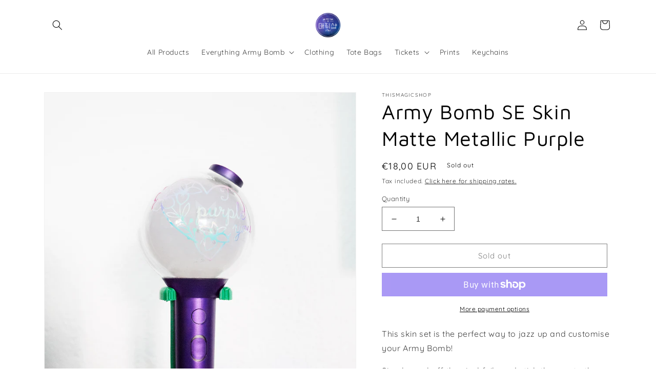

--- FILE ---
content_type: text/javascript; charset=utf-8
request_url: https://thismagicshop.com/products/army-bomb-se-skin-matte-metallic-purple.js
body_size: 1138
content:
{"id":6586894712967,"title":"Army Bomb SE Skin Matte Metallic Purple","handle":"army-bomb-se-skin-matte-metallic-purple","description":"\u003cmeta charset=\"UTF-8\"\u003e\n\u003cdiv class=\"sc-comment-editor-unstyled-block\" data-block=\"true\" data-editor=\"cnib1\" data-offset-key=\"7lkhu-0-0\"\u003e\n\u003cdiv data-offset-key=\"7lkhu-0-0\" class=\"public-DraftStyleDefault-block public-DraftStyleDefault-ltr\"\u003e\n\u003cmeta charset=\"UTF-8\"\u003e\n\u003cdiv data-offset-key=\"7lkhu-0-0\" data-editor=\"cnib1\" data-block=\"true\" class=\"sc-comment-editor-unstyled-block\"\u003e\n\u003cdiv class=\"public-DraftStyleDefault-block public-DraftStyleDefault-ltr\" data-offset-key=\"7lkhu-0-0\"\u003e\n\u003cp\u003eThis skin set is the perfect way to jazz up and customise your Army Bomb!\u003c\/p\u003e\n\u003cp\u003eSimply peel off the vinyl foils and stick them onto the Army Bomb. Whenever you want to change the look of it, the foil can be removed without leaving any residues.\u003c\/p\u003e\n\u003cp\u003eIf you want to further decorate the Army Bomb with any stickers or decals, feel absolutely free to do so! Any kind of stickers adhere just fine on the Army Bomb Skin.\u003c\/p\u003e\n\u003cp\u003e\u003cb\u003eWhat's included?\u003c\/b\u003e\u003c\/p\u003e\n\u003cp\u003e1 Army Bomb Special Edition Kit consists of:\u003cbr\u003e- 8 vinyl foil parts\u003cbr\u003e- 1 small BTS Logo in Silver\u003cbr\u003e- 1 small ARMY Logo in Silver\u003cbr\u003e-\u003cspan\u003e \u003c\/span\u003edoublesided adhesive tape\u003cbr\u003e- Cleaning Wipe\u003cbr\u003e- Decal Application Instructions\u003c\/p\u003e\n\u003cp\u003e\u003cstrong\u003eTHERE IS NO ARMY BOMB INCLUDED!!\u003c\/strong\u003e\u003c\/p\u003e\n\u003cp\u003e\u003cspan style=\"color: #ff2a00;\"\u003e\u003cb\u003ePLEASE READ!!!\u003c\/b\u003e\u003c\/span\u003e\u003c\/p\u003e\n\u003cp\u003eA little note in advance about the application:\u003c\/p\u003e\n\u003cp\u003eThe part on the Army Bomb that connects the handle to the sphere is curved in a way, where no foil will attach to it perfectly.\u003cb\u003e\u003cspan\u003e \u003c\/span\u003eSo there will be air bubbles and the foil will mildly curve at some spots, but through using the doublesided adhesive tape that are included, the foil will still stick reliably.\u003c\/b\u003e\u003c\/p\u003e\n\u003cp\u003eI tried to make the application of the skins as easy as possible for everyone, but because of the design of the Army Bomb, it can still be a little tricky and requires some patience - But don't worry! In every order there will be a link to a video tutorial showing how to apply it, and my DMs are always open for any questions so don't hesitate if you need any help with anything!\u003c\/p\u003e\n\u003cp\u003eSome colours are limited quantity so if they get sold out, I will re-order the foils and re-stock the skins as soon as possible.\u003c\/p\u003e\n\u003c\/div\u003e\n\u003c\/div\u003e\n\u003cdiv data-offset-key=\"a6c40-0-0\" data-editor=\"cnib1\" data-block=\"true\" class=\"sc-comment-editor-unstyled-block\"\u003e\u003cbr\u003e\u003c\/div\u003e\n\u003c\/div\u003e\n\u003c\/div\u003e","published_at":"2021-10-26T00:52:53+02:00","created_at":"2021-06-10T21:58:51+02:00","vendor":"ThisMagicShop","type":"Army Bomb Skins","tags":["Army Bomb Skin","Army Bomb Skin SE","effect skin"],"price":1800,"price_min":1800,"price_max":1800,"available":false,"price_varies":false,"compare_at_price":0,"compare_at_price_min":0,"compare_at_price_max":0,"compare_at_price_varies":false,"variants":[{"id":39418329596039,"title":"Default Title","option1":"Default Title","option2":null,"option3":null,"sku":"","requires_shipping":true,"taxable":false,"featured_image":null,"available":false,"name":"Army Bomb SE Skin Matte Metallic Purple","public_title":null,"options":["Default Title"],"price":1800,"weight":0,"compare_at_price":0,"inventory_management":"shopify","barcode":"","requires_selling_plan":false,"selling_plan_allocations":[]}],"images":["\/\/cdn.shopify.com\/s\/files\/1\/0359\/9885\/9399\/products\/MattePurpleSE.jpg?v=1623355160","\/\/cdn.shopify.com\/s\/files\/1\/0359\/9885\/9399\/products\/signal-2022-10-19-140824_002_9322cb56-1965-481c-8c91-e2ba92ddc14b.png?v=1666182433"],"featured_image":"\/\/cdn.shopify.com\/s\/files\/1\/0359\/9885\/9399\/products\/MattePurpleSE.jpg?v=1623355160","options":[{"name":"Title","position":1,"values":["Default Title"]}],"url":"\/products\/army-bomb-se-skin-matte-metallic-purple","media":[{"alt":null,"id":20483337552007,"position":1,"preview_image":{"aspect_ratio":0.751,"height":2048,"width":1538,"src":"https:\/\/cdn.shopify.com\/s\/files\/1\/0359\/9885\/9399\/products\/MattePurpleSE.jpg?v=1623355160"},"aspect_ratio":0.751,"height":2048,"media_type":"image","src":"https:\/\/cdn.shopify.com\/s\/files\/1\/0359\/9885\/9399\/products\/MattePurpleSE.jpg?v=1623355160","width":1538},{"alt":null,"id":22143468306567,"position":2,"preview_image":{"aspect_ratio":1.0,"height":1080,"width":1080,"src":"https:\/\/cdn.shopify.com\/s\/files\/1\/0359\/9885\/9399\/products\/signal-2022-10-19-140824_002_9322cb56-1965-481c-8c91-e2ba92ddc14b.png?v=1666182433"},"aspect_ratio":1.0,"height":1080,"media_type":"image","src":"https:\/\/cdn.shopify.com\/s\/files\/1\/0359\/9885\/9399\/products\/signal-2022-10-19-140824_002_9322cb56-1965-481c-8c91-e2ba92ddc14b.png?v=1666182433","width":1080}],"requires_selling_plan":false,"selling_plan_groups":[]}

--- FILE ---
content_type: text/javascript; charset=utf-8
request_url: https://thismagicshop.com/en-de/products/army-bomb-se-skin-matte-metallic-purple.js
body_size: 1006
content:
{"id":6586894712967,"title":"Army Bomb SE Skin Matte Metallic Purple","handle":"army-bomb-se-skin-matte-metallic-purple","description":"\u003cmeta charset=\"UTF-8\"\u003e\n\u003cdiv class=\"sc-comment-editor-unstyled-block\" data-block=\"true\" data-editor=\"cnib1\" data-offset-key=\"7lkhu-0-0\"\u003e\n\u003cdiv data-offset-key=\"7lkhu-0-0\" class=\"public-DraftStyleDefault-block public-DraftStyleDefault-ltr\"\u003e\n\u003cmeta charset=\"UTF-8\"\u003e\n\u003cdiv data-offset-key=\"7lkhu-0-0\" data-editor=\"cnib1\" data-block=\"true\" class=\"sc-comment-editor-unstyled-block\"\u003e\n\u003cdiv class=\"public-DraftStyleDefault-block public-DraftStyleDefault-ltr\" data-offset-key=\"7lkhu-0-0\"\u003e\n\u003cp\u003eThis skin set is the perfect way to jazz up and customise your Army Bomb!\u003c\/p\u003e\n\u003cp\u003eSimply peel off the vinyl foils and stick them onto the Army Bomb. Whenever you want to change the look of it, the foil can be removed without leaving any residues.\u003c\/p\u003e\n\u003cp\u003eIf you want to further decorate the Army Bomb with any stickers or decals, feel absolutely free to do so! Any kind of stickers adhere just fine on the Army Bomb Skin.\u003c\/p\u003e\n\u003cp\u003e\u003cb\u003eWhat's included?\u003c\/b\u003e\u003c\/p\u003e\n\u003cp\u003e1 Army Bomb Special Edition Kit consists of:\u003cbr\u003e- 8 vinyl foil parts\u003cbr\u003e- 1 small BTS Logo in Silver\u003cbr\u003e- 1 small ARMY Logo in Silver\u003cbr\u003e-\u003cspan\u003e \u003c\/span\u003edoublesided adhesive tape\u003cbr\u003e- Cleaning Wipe\u003cbr\u003e- Decal Application Instructions\u003c\/p\u003e\n\u003cp\u003e\u003cstrong\u003eTHERE IS NO ARMY BOMB INCLUDED!!\u003c\/strong\u003e\u003c\/p\u003e\n\u003cp\u003e\u003cspan style=\"color: #ff2a00;\"\u003e\u003cb\u003ePLEASE READ!!!\u003c\/b\u003e\u003c\/span\u003e\u003c\/p\u003e\n\u003cp\u003eA little note in advance about the application:\u003c\/p\u003e\n\u003cp\u003eThe part on the Army Bomb that connects the handle to the sphere is curved in a way, where no foil will attach to it perfectly.\u003cb\u003e\u003cspan\u003e \u003c\/span\u003eSo there will be air bubbles and the foil will mildly curve at some spots, but through using the doublesided adhesive tape that are included, the foil will still stick reliably.\u003c\/b\u003e\u003c\/p\u003e\n\u003cp\u003eI tried to make the application of the skins as easy as possible for everyone, but because of the design of the Army Bomb, it can still be a little tricky and requires some patience - But don't worry! In every order there will be a link to a video tutorial showing how to apply it, and my DMs are always open for any questions so don't hesitate if you need any help with anything!\u003c\/p\u003e\n\u003cp\u003eSome colours are limited quantity so if they get sold out, I will re-order the foils and re-stock the skins as soon as possible.\u003c\/p\u003e\n\u003c\/div\u003e\n\u003c\/div\u003e\n\u003cdiv data-offset-key=\"a6c40-0-0\" data-editor=\"cnib1\" data-block=\"true\" class=\"sc-comment-editor-unstyled-block\"\u003e\u003cbr\u003e\u003c\/div\u003e\n\u003c\/div\u003e\n\u003c\/div\u003e","published_at":"2021-10-26T00:52:53+02:00","created_at":"2021-06-10T21:58:51+02:00","vendor":"ThisMagicShop","type":"Army Bomb Skins","tags":["Army Bomb Skin","Army Bomb Skin SE","effect skin"],"price":1800,"price_min":1800,"price_max":1800,"available":false,"price_varies":false,"compare_at_price":0,"compare_at_price_min":0,"compare_at_price_max":0,"compare_at_price_varies":false,"variants":[{"id":39418329596039,"title":"Default Title","option1":"Default Title","option2":null,"option3":null,"sku":"","requires_shipping":true,"taxable":false,"featured_image":null,"available":false,"name":"Army Bomb SE Skin Matte Metallic Purple","public_title":null,"options":["Default Title"],"price":1800,"weight":0,"compare_at_price":0,"inventory_management":"shopify","barcode":"","requires_selling_plan":false,"selling_plan_allocations":[]}],"images":["\/\/cdn.shopify.com\/s\/files\/1\/0359\/9885\/9399\/products\/MattePurpleSE.jpg?v=1623355160","\/\/cdn.shopify.com\/s\/files\/1\/0359\/9885\/9399\/products\/signal-2022-10-19-140824_002_9322cb56-1965-481c-8c91-e2ba92ddc14b.png?v=1666182433"],"featured_image":"\/\/cdn.shopify.com\/s\/files\/1\/0359\/9885\/9399\/products\/MattePurpleSE.jpg?v=1623355160","options":[{"name":"Title","position":1,"values":["Default Title"]}],"url":"\/en-de\/products\/army-bomb-se-skin-matte-metallic-purple","media":[{"alt":null,"id":20483337552007,"position":1,"preview_image":{"aspect_ratio":0.751,"height":2048,"width":1538,"src":"https:\/\/cdn.shopify.com\/s\/files\/1\/0359\/9885\/9399\/products\/MattePurpleSE.jpg?v=1623355160"},"aspect_ratio":0.751,"height":2048,"media_type":"image","src":"https:\/\/cdn.shopify.com\/s\/files\/1\/0359\/9885\/9399\/products\/MattePurpleSE.jpg?v=1623355160","width":1538},{"alt":null,"id":22143468306567,"position":2,"preview_image":{"aspect_ratio":1.0,"height":1080,"width":1080,"src":"https:\/\/cdn.shopify.com\/s\/files\/1\/0359\/9885\/9399\/products\/signal-2022-10-19-140824_002_9322cb56-1965-481c-8c91-e2ba92ddc14b.png?v=1666182433"},"aspect_ratio":1.0,"height":1080,"media_type":"image","src":"https:\/\/cdn.shopify.com\/s\/files\/1\/0359\/9885\/9399\/products\/signal-2022-10-19-140824_002_9322cb56-1965-481c-8c91-e2ba92ddc14b.png?v=1666182433","width":1080}],"requires_selling_plan":false,"selling_plan_groups":[]}